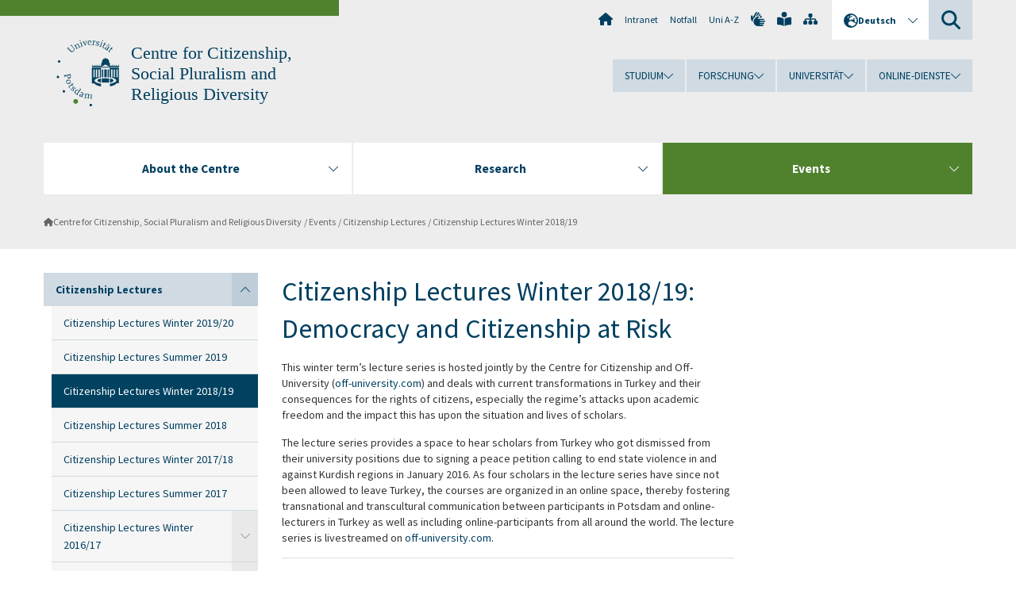

--- FILE ---
content_type: text/html; charset=utf-8
request_url: https://www.uni-potsdam.de/de/centre-citizenship/events/citizenshiplectures/citizenship-lectures-winter-201819
body_size: 13198
content:
<!DOCTYPE html><html dir="ltr" lang="de-DE"><head><meta charset="utf-8"><!-- Produced by queonext https://queonext.de/ This website is powered by TYPO3 - inspiring people to share! TYPO3 is a free open source Content Management Framework initially created by Kasper Skaarhoj and licensed under GNU/GPL. TYPO3 is copyright 1998-2026 of Kasper Skaarhoj. Extensions are copyright of their respective owners. Information and contribution at https://typo3.org/ --><meta name="generator" content="TYPO3 CMS"/><meta name="viewport" content="width=device-width, initial-scale=1"/><meta name="author" content="Clara Hoferichter"/><meta property="og:title" content="Citizenship Lectures Winter 2018/19"/><meta name="twitter:card" content="summary"/><link rel="stylesheet" href="/typo3conf/ext/up_template/Resources/Public/StyleSheets/print.css?1768388773" media="print"><link rel="stylesheet" href="/typo3conf/ext/up_template/Resources/Public/StyleSheets/app.css?1768388773" media="screen"><link rel="stylesheet" href="/typo3conf/ext/up_template/Resources/Public/Fonts/fontawesome/css/all.min.css?1768388771" media="screen"><script src="/typo3conf/ext/up_template/Resources/Public/JavaScript/Vendor/jquery/jquery-3.6.0.min.js?1768388773"></script><script src="/typo3conf/ext/up_template/Resources/Public/JavaScript/Vendor/jquery/jquery-ui-1.12.1.custom.min.js?1768388773"></script><script src="/typo3conf/ext/up_template/Resources/Public/JavaScript/Vendor/modernizr/modernizr.custom.js?1768388773"></script><script src="/typo3conf/ext/up_template/Resources/Public/JavaScript/Vendor/jquery-datepicker-lang/jquery.ui.datepicker-de.min.js?1768388772"></script><link rel="icon" type="image/png" href="/typo3conf/ext/up_template/Resources/Public/Icons/BrowserIcons/favicon-96x96.png" sizes="96x96"/><link rel="icon" type="image/svg+xml" href="/typo3conf/ext/up_template/Resources/Public/Icons/BrowserIcons/favicon.svg"/><link rel="shortcut icon" href="/typo3conf/ext/up_template/Resources/Public/Icons/BrowserIcons/favicon.ico"/><link rel="apple-touch-icon" sizes="180x180" href="/typo3conf/ext/up_template/Resources/Public/Icons/BrowserIcons/apple-touch-icon.png"/><link rel="manifest" href="/typo3conf/ext/up_template/Resources/Public/Icons/BrowserIcons/site.webmanifest"/><title> Citizenship Lectures Winter 2018/19 - Citizenship Lectures - Events - Centre for Citizenship, Social Pluralism and Religious Diversity - Universität Potsdam</title><link rel="canonical" href="https://www.uni-potsdam.de/de/centre-citizenship/events/citizenshiplectures/citizenship-lectures-winter-201819"/></head><body class="up-section-economy"><noscript><div id="up_nojs"><div class="row"><div class="twentyfour columns"><p> JavaScript ist in ihrem Browser deaktiviert. <span class="up-nojs-hint"> Bitte aktivieren Sie JavaScript </span> um alle Funktionen der Website nutzen zu können! </p></div></div></div></noscript><a href="#up_content" class="up-skip-link">Zum Hauptinhalt springen</a><div id="up_overlay_for_search"></div><div id="up_overlay_for_navs"></div><nav id="up_mobilenav_wrapper_small" class="show-for-small" aria-label="Hauptmenü"><div class="row collapse"><div class="twentyfour columns"><div id="up_mobilenav_small"><ul class="up-mobilenav-level-1"><li id="up_mobilenav_mainnav_item" class="up-mobilenav-target-mainnav"><button class="up-mobilenav-button" aria-expanded="false" aria-controls="up_mainnav_small"><span class="visually-hidden">Hauptmenü</span><span class="up-icon"></span></button></li><li id="up_mobilenav_searchbox_item" class="up-mobilenav-target-searchbox"><button class="up-mobilenav-button" aria-expanded="false" aria-controls="up_searchboxnav_small"><span class="visually-hidden">Suche</span><span class="up-icon"></span></button></li><li id="up_mobilenav_langnav_item" class="up-mobilenav-target-langnav"><button class="up-mobilenav-button" aria-expanded="false" aria-controls="up_langnav_small"><span class="visually-hidden">Sprachen</span><span class="up-icon"></span></button></li><li id="up_mobilenav_globalnav_item" class="up-mobilenav-target-globalnav"><button class="up-mobilenav-button" aria-expanded="false" aria-controls="up_globalnav_small"><span class="visually-hidden">Globales Menü</span><span class="up-icon"></span></button></li></ul></div></div></div></nav><div id="up_mobilesubnav_wrapper_small" class="show-for-small"><div id="up_mainnav_small" class="up-mobilenav-level-2"><ul class="up-mobilesubnav-level-1"><li class=""><button class="up-mobilesubnav-button" aria-expanded="false"><span class="up-mobilesubnav-level-1-title">About the Centre</span><span class="up-mobilesubnav-arrow up-icon"></span></button><ul class="up-mobilesubnav-level-2"><li class=""><a href="/de/centre-citizenship/about-the-centre/people"> People </a></li><li class=" last"><a href="/de/centre-citizenship/about-the-centre/publications"> Publications </a></li></ul></li><li class=""><button class="up-mobilesubnav-button" aria-expanded="false"><span class="up-mobilesubnav-level-1-title">Research</span><span class="up-mobilesubnav-arrow up-icon"></span></button><ul class="up-mobilesubnav-level-2"><li class=""><a href="/de/centre-citizenship/research/migrationandtheriseofpopulism"> Migration and the Rise of Populism </a></li><li class=""><a href="/de/centre-citizenship/research/legalpluralismasaconsequenceofglobalization"> Legal Pluralism </a></li><li class=""><a href="/de/centre-citizenship/research/successfulcities-citizenshipanddiversity"> Successful Cities </a></li><li class=" last"><a href="/de/centre-citizenship/research/familialpluralismandreligion"> Familial Pluralism and Religion </a></li></ul></li><li class=" act"><button class="up-mobilesubnav-button" aria-expanded="false"><span class="up-mobilesubnav-level-1-title">Events</span><span class="up-mobilesubnav-arrow up-icon"></span></button><ul class="up-mobilesubnav-level-2"><li class=""><a href="/de/centre-citizenship/events/citizenshiplectures"> Citizenship Lectures </a></li><li class=""><a href="/de/centre-citizenship/events/workshops/workshopcontemporaryturkey"> Workshops </a></li><li class=" last"><a href="/de/centre-citizenship/events/conferences/conference-successful-cities-crises-of-citizenship-2018"> Conferences </a></li></ul></li><li class="up-metanav-item"><a href="https://www.uni-potsdam.de/de/" title="Uni-Startseite" target="_top" class="up-icon up-icon--home"> Uni-Startseite </a></li><li class="up-metanav-item"><a href="https://z-wiki.uni-potsdam.de/x/1Yg0C" title="Intranet" target="_top"> Intranet </a></li><li class="up-metanav-item"><a href="https://www.uni-potsdam.de/de/notfall" title="Notfall" target="_top"> Notfall </a></li><li class="up-metanav-item"><a href="https://www.uni-potsdam.de/de/index-a-z" title="Uni A-Z" target="_top"> Uni A-Z </a></li><li class="up-metanav-item"><a href="https://www.uni-potsdam.de/de/gebaerdensprache/index" title="Gebärdensprache" target="_top" class="up-icon up-icon--sign-language"> Gebärdensprache </a></li><li class="up-metanav-item"><a href="https://www.uni-potsdam.de/de/leichte-sprache/index" title="Leichte Sprache" target="_top" class="up-icon up-icon--book-reader"> Leichte Sprache </a></li><li class="up-metanav-item"><a href="/de/centre-citizenship/sitemap" title="Sitemap" class="up-icon up-icon--sitemap"> Sitemap </a></li><li class="close last"><button class="up-nav-close"><span class="up-nav-close-title up-icon"> Schliessen </span></button></li></ul></div><div id="up_searchboxnav_small" class="up-mobilenav-level-2"><ul class="up-mobilesubnav-level-1"><li><div><div class="up-mobilesubnav-level-1-title"><form action="https://www.google.de/search" target="_blank"><input id="up_searchboxsmall_input" type="text" name="q" aria-label="Suche" value="Suche" onblur="if(this.value=='') this.value='Suche';" onfocus="if(this.value=='Suche') this.value='';"><button id="up_searchboxsmall_submit" class="up-icon" type="submit" name="submit" value=""/><input type="hidden" name="sitesearch" value="uni-potsdam.de"></form></div></div></li><li class="close last"><button class="up-nav-close"><span class="up-nav-close-title up-icon"> Schliessen </span></button></li></ul></div><div id="up_langnav_small" class="up-mobilenav-level-2"><ul class="up-mobilesubnav-level-1"><li><button class="up-mobilesubnav-button"><span class="up-mobilesubnav-level-1-title"><a href="/en/centre-citizenship/events/citizenshiplectures/citizenship-lectures-winter-201819">English</a></span></button></li><li class="not-existing"><div><span class="up-mobilesubnav-level-1-title">Citizenship Lectures Winter 2018/19</span></div></li><li class="not-existing"><div><span class="up-mobilesubnav-level-1-title">Citizenship Lectures Winter 2018/19</span></div></li><li class="not-existing"><div><span class="up-mobilesubnav-level-1-title">Citizenship Lectures Winter 2018/19</span></div></li><li class="close last"><button class="up-nav-close"><span class="up-nav-close-title up-icon">Schliessen</span></button></li></ul></div><div id="up_globalnav_small" class="up-mobilenav-level-2"><ul class="up-mobilesubnav-level-1"><li><button class="up-mobilesubnav-button" aria-expanded="false"><span class="up-mobilesubnav-level-1-title">Studium</span><span class="up-mobilesubnav-arrow up-icon"></span></button><ul class="up-mobilesubnav-level-2"><li><a href="https://www.uni-potsdam.de/de/studium/" target="_top">Studieren an der UP</a></li><li><a href="https://www.uni-potsdam.de/de/studium/studienangebot/uebersicht" target="_top">Studienangebot</a></li><li><a href="https://www.uni-potsdam.de/de/studium/zugang/uebersicht" target="_top">Bewerbung und Immatrikulation</a></li><li><a href="https://www.uni-potsdam.de/de/studium/konkret/uebersicht" target="_top">Studium konkret</a></li><li><a href="https://www.uni-potsdam.de/de/studium/beratung/uebersicht" target="_top">Beratungs- und Serviceeinrichtungen</a></li><li class="last"><a href="https://www.uni-potsdam.de/de/studium/termine/uebersicht" target="_top">Termine und Fristen</a></li></ul></li><li><button class="up-mobilesubnav-button" aria-expanded="false"><span class="up-mobilesubnav-level-1-title">Forschung</span><span class="up-mobilesubnav-arrow up-icon"></span></button><ul class="up-mobilesubnav-level-2"><li><a href="https://www.uni-potsdam.de/de/forschung/" target="_top">Forschen an der UP</a></li><li><a href="https://www.uni-potsdam.de/de/forschung/profile-programme-projekte/uebersicht" target="_top">Profile, Programme und Projekte</a></li><li><a href="https://www.uni-potsdam.de/de/forschung/forschungsfoerderung/uebersicht" target="_top">Forschungsförderung</a></li><li><a href="https://www.uni-potsdam.de/de/openscience/index" target="_top">Open Science</a></li><li><a href="https://www.uni-potsdam.de/de/forschungsdaten/index" target="_top">Forschungsdaten</a></li><li><a href="https://www.uni-potsdam.de/de/forschung/kooperationen-partnerschaften/uebersicht" target="_top">Kooperationen und Partnerschaften</a></li><li class="last"><a href="https://www.uni-potsdam.de/de/forschung/wissenschaftlicher-nachwuchs/uebersicht" target="_top">Wissenschaftlicher Nachwuchs</a></li></ul></li><li><button class="up-mobilesubnav-button" aria-expanded="false"><span class="up-mobilesubnav-level-1-title">Universität</span><span class="up-mobilesubnav-arrow up-icon"></span></button><ul class="up-mobilesubnav-level-2"><li><a href="https://www.uni-potsdam.de/de/up-entdecken/" target="_top">UP entdecken</a></li><li><a href="https://www.uni-potsdam.de/de/organisation/uebersicht" target="_top">Organisation</a></li><li><a href="https://www.uni-potsdam.de/de/wirtschaft-transfer-gesellschaft/" target="_top">Wirtschaft, Transfer und Gesellschaft</a></li><li><a href="https://www.uni-potsdam.de/de/international/" target="_top">Campus International</a></li><li><a href="https://www.uni-potsdam.de/de/foerderung/index" target="_top">Förderinstrumente</a></li><li class="last"><a href="https://www.uni-potsdam.de/de/arbeiten-an-der-up/" target="_top">Arbeiten an der UP</a></li></ul></li><li><button class="up-mobilesubnav-button" aria-expanded="false"><span class="up-mobilesubnav-level-1-title">Online-Dienste</span><span class="up-mobilesubnav-arrow up-icon"></span></button><ul class="up-mobilesubnav-level-2"><li><a href="https://accountup.uni-potsdam.de/" target="_top">Account.UP</a></li><li><a href="https://bi.uni-potsdam.de/jasperserver-pro/login.html" target="_top">BI.UP</a></li><li><a href="https://mailup.uni-potsdam.de" target="_top">Mail.UP (Webmailbox)</a></li><li><a href="https://puls.uni-potsdam.de/qisserver/rds?state=user&amp;type=0&amp;application=lsf" target="_top">PULS</a></li><li><a href="https://moodle2.uni-potsdam.de" target="_top">Moodle</a></li><li><a href="https://www.ub.uni-potsdam.de/de/" target="_top">Universitätsbibliothek</a></li><li><a href="https://pep.uni-potsdam.de" target="_top">Evaluationsportal (PEP)</a></li><li><a href="https://www.uni-potsdam.de/de/praxisportal/" target="_top">Praxisportal</a></li><li class="last"><a href="https://www.uni-potsdam.de/de/zim/" target="_top">ZIM – Zentrum für IT und Medien</a></li></ul></li><li class="close last"><button class="up-nav-close"><span class="up-nav-close-title up-icon">Schliessen</span></button></li></ul></div></div><div id="up_header_wrapper"><div id="up_section_indicator_left" class="eight columns hide-for-small"></div><div id="up_header" class="row hide-for-small"><div class="twentyfour columns"><div class="row"><div class="eight columns mobile-four"><header id="up_section_indicator"><div id="up_page_title" class="up-logo"><div id="up_logo_indicator_wrapper"><div id="up_logo_indicator"><span>&nbsp;</span></div><div id="up_logo_image"><a href="https://www.uni-potsdam.de/de/" title="zur Uni-Startseite" target="_top"><img src="/typo3conf/ext/up_template/Resources/Public/Images/Frontend/logo_up_economy.svg" alt="Logo Centre for Citizenship, Social Pluralism and Religious Diversity"></a></div><div id="up_logo_title"><a href="/de/centre-citizenship/" title="zur Startseite des Bereichs Centre for Citizenship, Social Pluralism and Religious Diversity">Centre for Citizenship, Social Pluralism and Religious Diversity</a></div><div id="up_logo_footer"></div></div></div></header></div><div class="sixteen columns"><div class="row"><nav class="twentyfour columns" aria-label="Meta-Menü"><div id="up_metanav"><ul class="inline-list left"><li><a href="https://www.uni-potsdam.de/de/" title="Uni-Startseite" target="_top" class="up-icon up-icon--home"></a></li><li><a href="https://z-wiki.uni-potsdam.de/x/1Yg0C" title="Intranet" target="_top"> Intranet </a></li><li><a href="https://www.uni-potsdam.de/de/notfall" title="Notfall" target="_top"> Notfall </a></li><li><a href="https://www.uni-potsdam.de/de/index-a-z" title="Uni A-Z" target="_top"> Uni A-Z </a></li><li><a href="https://www.uni-potsdam.de/de/gebaerdensprache/index" title="Gebärdensprache" target="_top" class="up-icon up-icon--sign-language"></a></li><li><a href="https://www.uni-potsdam.de/de/leichte-sprache/index" title="Leichte Sprache" target="_top" class="up-icon up-icon--book-reader"></a></li><li><a href="/de/centre-citizenship/sitemap" title="Sitemap" class="up-icon up-icon--sitemap"></a></li></ul></div><div id="up_langnav" class="right"><ul class="up-langnav-level-1"><li><button id="up_langnav_button" aria-expanded="false" aria-controls="up_langnav_list"><span class="up-langnav-level-1-title up-icon">Deutsch</span><span class="up-langnav-arrow up-icon"></span></button><ul id="up_langnav_list" class="up-langnav-level-2"><li><a href="/en/centre-citizenship/events/citizenshiplectures/citizenship-lectures-winter-201819">English</a></li><li class="not-existing">&nbsp;</li><li class="not-existing">&nbsp;</li><li class="not-existing">&nbsp;</li></ul></li></ul></div><div id="up_searchbox" class="right"><button id="up_searchbox_button" aria-expanded="false" aria-controls="up_searchbox_field"><span class="visually-hidden">Suche</span><span class="up-searchbox-glass up-icon"></span></button><div id="up_searchbox_field" class="up-searchbox-field"><form action="https://www.google.de/search" target="_blank"><input id="up_searchbox_input" type="text" name="q" aria-label="Suche auf uni-potsdam.de" value="Suche auf uni-potsdam.de" onblur="if(this.value=='') this.value='Suche auf uni-potsdam.de';" onfocus="if(this.value=='Suche auf uni-potsdam.de') this.value='';"><button id="up_searchbox_submit" class="up-icon" type="submit" name="submit" value=""/><input type="hidden" name="sitesearch" value="uni-potsdam.de"></form></div></div></nav></div><div class="row"><nav class="twentyfour columns" aria-label="Globales Menü"><div id="up_globalnav" class=""><ul class="up-globalnav-level-1"><li><button class="up-globalnav-button" aria-expanded="false" aria-controls="up_globalnav_list_22"><span class="up-globalnav-level-1-title">Studium</span><span class="up-globalnav-arrow up-icon"></span></button><ul id="up_globalnav_list_22" class="up-globalnav-level-2"><li><a href="https://www.uni-potsdam.de/de/studium/" target="_top"> Studieren an der UP </a></li><li><a href="https://www.uni-potsdam.de/de/studium/studienangebot/uebersicht" target="_top"> Studienangebot </a></li><li><a href="https://www.uni-potsdam.de/de/studium/zugang/uebersicht" target="_top"> Bewerbung und Immatrikulation </a></li><li><a href="https://www.uni-potsdam.de/de/studium/konkret/uebersicht" target="_top"> Studium konkret </a></li><li><a href="https://www.uni-potsdam.de/de/studium/beratung/uebersicht" target="_top"> Beratungs- und Serviceeinrichtungen </a></li><li><a href="https://www.uni-potsdam.de/de/studium/termine/uebersicht" target="_top"> Termine und Fristen </a></li></ul></li><li><button class="up-globalnav-button" aria-expanded="false" aria-controls="up_globalnav_list_23"><span class="up-globalnav-level-1-title">Forschung</span><span class="up-globalnav-arrow up-icon"></span></button><ul id="up_globalnav_list_23" class="up-globalnav-level-2"><li><a href="https://www.uni-potsdam.de/de/forschung/" target="_top"> Forschen an der UP </a></li><li><a href="https://www.uni-potsdam.de/de/forschung/profile-programme-projekte/uebersicht" target="_top"> Profile, Programme und Projekte </a></li><li><a href="https://www.uni-potsdam.de/de/forschung/forschungsfoerderung/uebersicht" target="_top"> Forschungsförderung </a></li><li><a href="https://www.uni-potsdam.de/de/openscience/index" target="_top"> Open Science </a></li><li><a href="https://www.uni-potsdam.de/de/forschungsdaten/index" target="_top"> Forschungsdaten </a></li><li><a href="https://www.uni-potsdam.de/de/forschung/kooperationen-partnerschaften/uebersicht" target="_top"> Kooperationen und Partnerschaften </a></li><li><a href="https://www.uni-potsdam.de/de/forschung/wissenschaftlicher-nachwuchs/uebersicht" target="_top"> Wissenschaftlicher Nachwuchs </a></li></ul></li><li><button class="up-globalnav-button" aria-expanded="false" aria-controls="up_globalnav_list_24"><span class="up-globalnav-level-1-title">Universität</span><span class="up-globalnav-arrow up-icon"></span></button><ul id="up_globalnav_list_24" class="up-globalnav-level-2"><li><a href="https://www.uni-potsdam.de/de/up-entdecken/" target="_top"> UP entdecken </a></li><li><a href="https://www.uni-potsdam.de/de/organisation/uebersicht" target="_top"> Organisation </a></li><li><a href="https://www.uni-potsdam.de/de/wirtschaft-transfer-gesellschaft/" target="_top"> Wirtschaft, Transfer und Gesellschaft </a></li><li><a href="https://www.uni-potsdam.de/de/international/" target="_top"> Campus International </a></li><li><a href="https://www.uni-potsdam.de/de/foerderung/index" target="_top"> Förderinstrumente </a></li><li><a href="https://www.uni-potsdam.de/de/arbeiten-an-der-up/" target="_top"> Arbeiten an der UP </a></li></ul></li><li><button class="up-globalnav-button" aria-expanded="false" aria-controls="up_globalnav_list_25"><span class="up-globalnav-level-1-title">Online-Dienste</span><span class="up-globalnav-arrow up-icon"></span></button><ul id="up_globalnav_list_25" class="up-globalnav-level-2"><li><a href="https://accountup.uni-potsdam.de/" target="_top"> Account.UP </a></li><li><a href="https://bi.uni-potsdam.de/jasperserver-pro/login.html" target="_top"> BI.UP </a></li><li><a href="https://mailup.uni-potsdam.de" target="_top"> Mail.UP (Webmailbox) </a></li><li><a href="https://puls.uni-potsdam.de/qisserver/rds?state=user&amp;type=0&amp;application=lsf" target="_top"> PULS </a></li><li><a href="https://moodle2.uni-potsdam.de" target="_top"> Moodle </a></li><li><a href="https://www.ub.uni-potsdam.de/de/" target="_top"> Universitätsbibliothek </a></li><li><a href="https://pep.uni-potsdam.de" target="_top"> Evaluationsportal (PEP) </a></li><li><a href="https://www.uni-potsdam.de/de/praxisportal/" target="_top"> Praxisportal </a></li><li><a href="https://www.uni-potsdam.de/de/zim/" target="_top"> ZIM – Zentrum für IT und Medien </a></li></ul></li></ul></div></nav></div></div></div></div></div><header id="up_header_small" class="row show-for-small"><div class="columns mobile-four up-header-small-logo"><div id="up_logo_indicator_wrapper_small"><div id="up_logo_image_small"><a href="https://www.uni-potsdam.de/de/" title="zur Uni-Startseite" target="_top"><img src="/typo3conf/ext/up_template/Resources/Public/Images/Frontend/logo_up_economy.svg" alt="Logo Centre for Citizenship, Social Pluralism and Religious Diversity"></a></div><div id="up_logo_title_small"><a href="/de/centre-citizenship/" title="zur Startseite des Bereichs Centre for Citizenship, Social Pluralism and Religious Diversity">Centre for Citizenship, Social Pluralism and Religious Diversity</a></div><div id="up_logo_footer_small"></div></div></div></header></div><nav id="up_mainnav_wrapper" class="hide-for-small" aria-label="Hauptmenü"><div class="row"><div class="twentyfour columns"><div id="up_mainnav"><ul class="up-mainnav-level-1 up-smooth-box up-mainnav-width-3"><li class=""><button class="up-mainnav-button" aria-expanded="false" aria-controls="up_mainnav_list_47135"><span class="up-mainnav-level-1-title">About the Centre</span><span class="up-mainnav-arrow up-icon"></span></button><ul id="up_mainnav_list_47135" class="up-mainnav-level-2"><li class=""><a href="/de/centre-citizenship/about-the-centre/people"> People </a></li><li class=" last"><a href="/de/centre-citizenship/about-the-centre/publications"> Publications </a></li></ul></li><li class=""><button class="up-mainnav-button" aria-expanded="false" aria-controls="up_mainnav_list_47145"><span class="up-mainnav-level-1-title">Research</span><span class="up-mainnav-arrow up-icon"></span></button><ul id="up_mainnav_list_47145" class="up-mainnav-level-2"><li class=""><a href="/de/centre-citizenship/research/migrationandtheriseofpopulism"> Migration and the Rise of Populism </a></li><li class=""><a href="/de/centre-citizenship/research/legalpluralismasaconsequenceofglobalization"> Legal Pluralism </a></li><li class=""><a href="/de/centre-citizenship/research/successfulcities-citizenshipanddiversity"> Successful Cities </a></li><li class=" last"><a href="/de/centre-citizenship/research/familialpluralismandreligion"> Familial Pluralism and Religion </a></li></ul></li><li class=" last act"><button class="up-mainnav-button" aria-expanded="false" aria-controls="up_mainnav_list_46921"><span class="up-mainnav-level-1-title">Events</span><span class="up-mainnav-arrow up-icon"></span></button><ul id="up_mainnav_list_46921" class="up-mainnav-level-2"><li class=""><a href="/de/centre-citizenship/events/citizenshiplectures"> Citizenship Lectures </a></li><li class=""><a href="/de/centre-citizenship/events/workshops/workshopcontemporaryturkey"> Workshops </a></li><li class=" last"><a href="/de/centre-citizenship/events/conferences/conference-successful-cities-crises-of-citizenship-2018"> Conferences </a></li></ul></li></ul><button class="up-nav-close"><span class="up-nav-close-title up-icon"> Schliessen </span></button></div></div></div></nav><nav id="up_breadcrumbs_wrapper" class="hide-for-small" aria-label="Brotkrumenpfad"><div class="row"><div class="twentyfour columns"><div id="up_breadcrumbs"><ul class="up-breadcrumbs"><li class=" first"><a href="/de/centre-citizenship/" class="up-icon"> Centre for Citizenship, Social Pluralism and Religious Diversity </a></li><li class=""><a href="/de/centre-citizenship/events/citizenshiplectures"> Events </a></li><li class=""><a href="/de/centre-citizenship/events/citizenshiplectures"> Citizenship Lectures </a></li><li class="cur"><a href="/de/centre-citizenship/events/citizenshiplectures/citizenship-lectures-winter-201819"> Citizenship Lectures Winter 2018/19 </a></li></ul></div></div></div></nav><div id="up_content_wrapper" class="up-content-subpage-3-template"><div class="row show-for-small" ><nav class="twentyfour columns" aria-label="Untermenü"><div id="up_subpagenav_small" class="dl-menuwrapper"><button class="up-subpagenav-top-parent dl-trigger" aria-expanded="false">Events<div class="up-subpagenav-indicator up-icon"></div></button><ul class="up-subpagenav-list dl-menu"><li class="has-sub act"><div><a href="/de/centre-citizenship/events/citizenshiplectures">Citizenship Lectures</a><span class="up-subpagenav-indicator up-icon"></span></div><ul class="up-subpagenav-list dl-submenu"><li><div><a href="/de/centre-citizenship/events/citizenshiplectures/citizenship-lectures-winter-2019/20">Citizenship Lectures Winter 2019/20</a><span class="up-subpagenav-indicator up-icon"></span></div></li><li><div><a href="/de/centre-citizenship/events/citizenshiplectures/citizenship-lectures-summer-2019">Citizenship Lectures Summer 2019</a><span class="up-subpagenav-indicator up-icon"></span></div></li><li class="cur"><div><a href="/de/centre-citizenship/events/citizenshiplectures/citizenship-lectures-winter-201819">Citizenship Lectures Winter 2018/19</a><span class="up-subpagenav-indicator up-icon"></span></div></li><li><div><a href="/de/centre-citizenship/events/citizenshiplectures/citizenshiplecturessummer2018">Citizenship Lectures Summer 2018</a><span class="up-subpagenav-indicator up-icon"></span></div></li><li><div><a href="/de/centre-citizenship/events/citizenshiplectures/citizenshiplectureswinter2017">Citizenship Lectures Winter 2017/18</a><span class="up-subpagenav-indicator up-icon"></span></div></li><li><div><a href="/de/centre-citizenship/events/citizenshiplectures/citizenshiplectures2017">Citizenship Lectures Summer 2017</a><span class="up-subpagenav-indicator up-icon"></span></div></li><li class="has-sub"><div><a href="/de/centre-citizenship/events/citizenshiplectures/citizenship-lectures-winter-201617/dieter-rucht-right-populist-identity-construction-and-concepts-of-the-enemy">Citizenship Lectures Winter 2016/17</a><span class="up-subpagenav-indicator up-icon"></span></div><ul class="up-subpagenav-list dl-submenu"><li><div><a href="/de/centre-citizenship/events/citizenshiplectures/citizenship-lectures-winter-201617/dieter-rucht-right-populist-identity-construction-and-concepts-of-the-enemy">Dieter Rucht: Right-Populist Identity Construction and Concepts of the Enemy</a><span class="up-subpagenav-indicator up-icon"></span></div></li><li><div><a href="/de/centre-citizenship/events/citizenshiplectures/citizenship-lectures-winter-201617/dieter-gosewinkel-citizenship-as-political-membership-a-fundamental-strand-of-twentieth-and-twenty-first-century-european-history">Dieter Gosewinkel: Citizenship as Political Membership. A Fundamental Strand of Twentieth and Twenty-First Century European History</a><span class="up-subpagenav-indicator up-icon"></span></div></li><li><div><a href="/de/centre-citizenship/events/citizenshiplectures/citizenship-lectures-winter-201617/beth-gardner-speaking-for-the-public-the-medias-construction-of-consensus-and-controversy-in-the-american-abortion-debate">Beth Gardner: Speaking for the Public: The Media's Construction of Consensus and Controversy in the American Abortion Debate</a><span class="up-subpagenav-indicator up-icon"></span></div></li><li><div><a href="/de/centre-citizenship/events/citizenshiplectures/citizenship-lectures-winter-201617/donatella-della-porta-social-movements-and-citizenship-rights-in-the-great-recession">Donatella della Porta: Social Movements and Citizenship Rights in the Great Recession</a><span class="up-subpagenav-indicator up-icon"></span></div></li><li><div><a href="/de/centre-citizenship/events/citizenshiplectures/citizenship-lectures-winter-201617/gregor-fitzi-the-rise-of-pluralistic-society-against-the-background-of-citizenship-erosion-ethno-religious-and-political-conflicts">Gregor Fitzi: The Rise of Pluralistic Society Against the Background of Citizenship Erosion, Ethno-Religious and Political Conflicts</a><span class="up-subpagenav-indicator up-icon"></span></div></li></ul></li><li class="has-sub"><div><a href="/de/centre-citizenship/events/citizenshiplectures/citizenship-lectures-summer-2016/turnermodernizationofsex">Citizenship Lectures Summer 2016</a><span class="up-subpagenav-indicator up-icon"></span></div><ul class="up-subpagenav-list dl-submenu"><li><div><a href="/de/centre-citizenship/events/citizenshiplectures/citizenship-lectures-summer-2016/turnermodernizationofsex">Bryan S. Turner: The Modernization of Sex</a><span class="up-subpagenav-indicator up-icon"></span></div></li><li><div><a href="/de/centre-citizenship/events/citizenshiplectures/citizenship-lectures-summer-2016/jose-casanova-religious-and-secular-dynamics-in-post-soviet-societies-east-germany-poland-ukraine-and-russia">José Casanova: Religious and Secular Dynamics in Post-Soviet Societies: East Germany, Poland, Ukraine and Russia</a><span class="up-subpagenav-indicator up-icon"></span></div></li><li><div><a href="/de/centre-citizenship/events/citizenshiplectures/citizenship-lectures-summer-2016/rosario-forlenza-the-abendland-and-the-future-of-europe-migrations-religion-borders">Rosario Forlenza: The Abendland and The Future of Europe - Migrations, Religion, Borders</a><span class="up-subpagenav-indicator up-icon"></span></div></li><li><div><a href="/de/centre-citizenship/events/citizenshiplectures/citizenship-lectures-summer-2016/jabareenlawyeringandlegitimation">Hassan Jabareen: Lawyering and Legitimation</a><span class="up-subpagenav-indicator up-icon"></span></div></li><li><div><a href="/de/centre-citizenship/events/citizenshiplectures/citizenship-lectures-summer-2016/mackertideologystate-economydividefatecitizenship">Jürgen Mackert: The Ideology of the State-Economy Divide and the Fate of Citizenship</a><span class="up-subpagenav-indicator up-icon"></span></div></li><li><div><a href="/de/centre-citizenship/events/citizenshiplectures/citizenship-lectures-summer-2016/torpeyfromsocialcitizenshiptogigeconomy">John Torpey: The End of the World As We Know It? From Social Citizenship to the Gig Economy</a><span class="up-subpagenav-indicator up-icon"></span></div></li></ul></li><li><div><a href="/de/centre-citizenship/events/citizenshiplectures/opening-lecture">Opening Lecture</a><span class="up-subpagenav-indicator up-icon"></span></div></li></ul></li><li class="has-sub"><div><a href="/de/centre-citizenship/events/workshops/workshopcontemporaryturkey">Workshops</a><span class="up-subpagenav-indicator up-icon"></span></div><ul class="up-subpagenav-list dl-submenu"><li><div><a href="/de/centre-citizenship/events/workshops/workshopcontemporaryturkey">"Authoritarianism, Democracy, and Citizenship in Contemporary Turkey"</a><span class="up-subpagenav-indicator up-icon"></span></div></li><li><div><a href="/de/centre-citizenship/events/workshops/religion-law-rights">"Religion, Law, and Rights"</a><span class="up-subpagenav-indicator up-icon"></span></div></li></ul></li><li class="has-sub"><div><a href="/de/centre-citizenship/events/conferences/conference-successful-cities-crises-of-citizenship-2018">Conferences</a><span class="up-subpagenav-indicator up-icon"></span></div><ul class="up-subpagenav-list dl-submenu"><li class="has-sub"><div><a href="/de/centre-citizenship/events/conferences/conference-the-condition-of-democracy-and-the-fate-of-citizenship-2019">Conference "The Condition of Democracy and the Fate of Citizenship" 2019</a><span class="up-subpagenav-indicator up-icon"></span></div><ul class="up-subpagenav-list dl-submenu"><li><div><a href="/de/centre-citizenship/events/conferences/conference-the-condition-of-democracy-and-the-fate-of-citizenship-2019/conference-venue">Conference Venue</a><span class="up-subpagenav-indicator up-icon"></span></div></li></ul></li><li><div><a href="/de/centre-citizenship/events/conferences/conference-successful-cities-crises-of-citizenship-2018">Conference "Successful Cities - Crises of Citizenship" 2018</a><span class="up-subpagenav-indicator up-icon"></span></div></li><li><div><a href="/de/centre-citizenship/events/conferences/populism-and-citizenship2017">Conference "Populism and Citizenship" 2017</a><span class="up-subpagenav-indicator up-icon"></span></div></li></ul></li><li class="last close"><button class="up-nav-close dl-trigger"><span class="up-nav-close-title up-icon">Schliessen</span></button></li></ul></div></nav></div><div class="row"><nav class="six columns hide-for-small" aria-label="Untermenü"><div id="up_subpagenav"><ul class="up-subpagenav-level-1"><li class="up-subpagenav-entry has-sub act"><div><a href="/de/centre-citizenship/events/citizenshiplectures"> Citizenship Lectures </a><span class="up-subpagenav-indicator up-icon"></span></div><ul class="up-subpagenav-level-2"><li class="up-subpagenav-entry"><div><a href="/de/centre-citizenship/events/citizenshiplectures/citizenship-lectures-winter-2019/20"> Citizenship Lectures Winter 2019/20 </a></div></li><li class="up-subpagenav-entry"><div><a href="/de/centre-citizenship/events/citizenshiplectures/citizenship-lectures-summer-2019"> Citizenship Lectures Summer 2019 </a></div></li><li class="up-subpagenav-entry act cur"><div><a href="/de/centre-citizenship/events/citizenshiplectures/citizenship-lectures-winter-201819"> Citizenship Lectures Winter 2018/19 </a></div></li><li class="up-subpagenav-entry"><div><a href="/de/centre-citizenship/events/citizenshiplectures/citizenshiplecturessummer2018"> Citizenship Lectures Summer 2018 </a></div></li><li class="up-subpagenav-entry"><div><a href="/de/centre-citizenship/events/citizenshiplectures/citizenshiplectureswinter2017"> Citizenship Lectures Winter 2017/18 </a></div></li><li class="up-subpagenav-entry"><div><a href="/de/centre-citizenship/events/citizenshiplectures/citizenshiplectures2017"> Citizenship Lectures Summer 2017 </a></div></li><li class="up-subpagenav-entry has-sub"><div><a href="/de/centre-citizenship/events/citizenshiplectures/citizenship-lectures-winter-201617/dieter-rucht-right-populist-identity-construction-and-concepts-of-the-enemy"> Citizenship Lectures Winter 2016/17 </a><span class="up-subpagenav-indicator up-icon"></span></div><ul class="up-subpagenav-level-3"><li class="up-subpagenav-entry"><div><a href="/de/centre-citizenship/events/citizenshiplectures/citizenship-lectures-winter-201617/dieter-rucht-right-populist-identity-construction-and-concepts-of-the-enemy"> Dieter Rucht: Right-Populist Identity Construction and Concepts of the Enemy </a></div></li><li class="up-subpagenav-entry"><div><a href="/de/centre-citizenship/events/citizenshiplectures/citizenship-lectures-winter-201617/dieter-gosewinkel-citizenship-as-political-membership-a-fundamental-strand-of-twentieth-and-twenty-first-century-european-history"> Dieter Gosewinkel: Citizenship as Political Membership. A Fundamental Strand of Twentieth and Twenty-First Century European History </a></div></li><li class="up-subpagenav-entry"><div><a href="/de/centre-citizenship/events/citizenshiplectures/citizenship-lectures-winter-201617/beth-gardner-speaking-for-the-public-the-medias-construction-of-consensus-and-controversy-in-the-american-abortion-debate"> Beth Gardner: Speaking for the Public: The Media&#039;s Construction of Consensus and Controversy in the American Abortion Debate </a></div></li><li class="up-subpagenav-entry"><div><a href="/de/centre-citizenship/events/citizenshiplectures/citizenship-lectures-winter-201617/donatella-della-porta-social-movements-and-citizenship-rights-in-the-great-recession"> Donatella della Porta: Social Movements and Citizenship Rights in the Great Recession </a></div></li><li class="up-subpagenav-entry last"><div><a href="/de/centre-citizenship/events/citizenshiplectures/citizenship-lectures-winter-201617/gregor-fitzi-the-rise-of-pluralistic-society-against-the-background-of-citizenship-erosion-ethno-religious-and-political-conflicts"> Gregor Fitzi: The Rise of Pluralistic Society Against the Background of Citizenship Erosion, Ethno-Religious and Political Conflicts </a></div></li></ul></li><li class="up-subpagenav-entry has-sub"><div><a href="/de/centre-citizenship/events/citizenshiplectures/citizenship-lectures-summer-2016/turnermodernizationofsex"> Citizenship Lectures Summer 2016 </a><span class="up-subpagenav-indicator up-icon"></span></div><ul class="up-subpagenav-level-3"><li class="up-subpagenav-entry"><div><a href="/de/centre-citizenship/events/citizenshiplectures/citizenship-lectures-summer-2016/turnermodernizationofsex"> Bryan S. Turner: The Modernization of Sex </a></div></li><li class="up-subpagenav-entry"><div><a href="/de/centre-citizenship/events/citizenshiplectures/citizenship-lectures-summer-2016/jose-casanova-religious-and-secular-dynamics-in-post-soviet-societies-east-germany-poland-ukraine-and-russia"> José Casanova: Religious and Secular Dynamics in Post-Soviet Societies: East Germany, Poland, Ukraine and Russia </a></div></li><li class="up-subpagenav-entry"><div><a href="/de/centre-citizenship/events/citizenshiplectures/citizenship-lectures-summer-2016/rosario-forlenza-the-abendland-and-the-future-of-europe-migrations-religion-borders"> Rosario Forlenza: The Abendland and The Future of Europe - Migrations, Religion, Borders </a></div></li><li class="up-subpagenav-entry"><div><a href="/de/centre-citizenship/events/citizenshiplectures/citizenship-lectures-summer-2016/jabareenlawyeringandlegitimation"> Hassan Jabareen: Lawyering and Legitimation </a></div></li><li class="up-subpagenav-entry"><div><a href="/de/centre-citizenship/events/citizenshiplectures/citizenship-lectures-summer-2016/mackertideologystate-economydividefatecitizenship"> Jürgen Mackert: The Ideology of the State-Economy Divide and the Fate of Citizenship </a></div></li><li class="up-subpagenav-entry last"><div><a href="/de/centre-citizenship/events/citizenshiplectures/citizenship-lectures-summer-2016/torpeyfromsocialcitizenshiptogigeconomy"> John Torpey: The End of the World As We Know It? From Social Citizenship to the Gig Economy </a></div></li></ul></li><li class="up-subpagenav-entry last"><div><a href="/de/centre-citizenship/events/citizenshiplectures/opening-lecture"> Opening Lecture </a></div></li></ul></li><li class="up-subpagenav-entry has-sub"><div><a href="/de/centre-citizenship/events/workshops/workshopcontemporaryturkey"> Workshops </a><span class="up-subpagenav-indicator up-icon"></span></div><ul class="up-subpagenav-level-2"><li class="up-subpagenav-entry"><div><a href="/de/centre-citizenship/events/workshops/workshopcontemporaryturkey"> &quot;Authoritarianism, Democracy, and Citizenship in Contemporary Turkey&quot; </a></div></li><li class="up-subpagenav-entry last"><div><a href="/de/centre-citizenship/events/workshops/religion-law-rights"> &quot;Religion, Law, and Rights&quot; </a></div></li></ul></li><li class="up-subpagenav-entry has-sub last"><div><a href="/de/centre-citizenship/events/conferences/conference-successful-cities-crises-of-citizenship-2018"> Conferences </a><span class="up-subpagenav-indicator up-icon"></span></div><ul class="up-subpagenav-level-2"><li class="up-subpagenav-entry has-sub"><div><a href="/de/centre-citizenship/events/conferences/conference-the-condition-of-democracy-and-the-fate-of-citizenship-2019"> Conference &quot;The Condition of Democracy and the Fate of Citizenship&quot; 2019 </a><span class="up-subpagenav-indicator up-icon"></span></div><ul class="up-subpagenav-level-3"><li class="up-subpagenav-entry last"><div><a href="/de/centre-citizenship/events/conferences/conference-the-condition-of-democracy-and-the-fate-of-citizenship-2019/conference-venue"> Conference Venue </a></div></li></ul></li><li class="up-subpagenav-entry"><div><a href="/de/centre-citizenship/events/conferences/conference-successful-cities-crises-of-citizenship-2018"> Conference &quot;Successful Cities - Crises of Citizenship&quot; 2018 </a></div></li><li class="up-subpagenav-entry last"><div><a href="/de/centre-citizenship/events/conferences/populism-and-citizenship2017"> Conference &quot;Populism and Citizenship&quot; 2017 </a></div></li></ul></li></ul></div></nav><div class="twelve columns"><main id="up_content"><div id="c441985" class="type-header layout-0 frame-default"><header><h1 class=""> Citizenship Lectures Winter 2018/19: Democracy and Citizenship at Risk </h1></header></div><div id="c441984" class="type-text layout-0 frame-default"><p> This winter term’s lecture series is hosted jointly by the Centre for Citizenship and Off-University (<a href="http://www.off-university.com" target="_top">off-university.com</a>) and deals with current transformations in Turkey and their consequences for the rights of citizens, especially the regime’s attacks upon academic freedom and the impact this has upon the situation and lives of scholars. </p><p>The lecture series provides a space to hear scholars from Turkey who got dismissed from their university positions due to signing a peace petition calling to end state violence in and against Kurdish regions in January 2016. As four scholars in the lecture series have since not been allowed to leave Turkey, the courses are organized in an online space, thereby fostering transnational and transcultural communication between participants in Potsdam and online-lecturers in Turkey as well as including online-participants from all around the world. The lecture series is livestreamed on <a href="http://www.off-university.com" target="_top">off-university.com</a>.</p></div><div id="c441989" class="type-div layout-0 frame-default"><hr class="ce-div"/></div><div id="c441983" class="type-text layout-0 frame-default"><h4>October 25, 2018, 4pm | Campus Griebnitzsee | House 6, Room 25 (3.06.S25)</h4><h3><a href="/de/centre-citizenship/about-the-centre/people/members/juergenmackert" class="up-internal-link">Prof. Dr. Jürgen Mackert</a> and <a href="/de/centre-citizenship/about/people/visiting-scholars/zafer-yilmaz" class="up-internal-link">Dr. Zafer Yilmaz</a>:</h3><h3>Democracy and Citizenship at Risk: Introduction</h3><p>This introductory lecture offers a conceptual understanding of the institutions democracy and citizenship and their inter-relatedness. The dynamic tensions between rights and duties, status and practice, inclusion and exclusion will be addressed in order to present a theoretical framework that helps to analyse transformations of the relationship of states and citizens on different scales and levels.</p></div><div id="c441990" class="type-div layout-0 frame-default"><hr class="ce-div"/></div><div id="c441982" class="type-text layout-0 frame-default"><h4>November 8, 2018, 4pm |&nbsp;Campus Griebnitzsee | House 6, Room 25 (3.06.S25)</h4><h3>Dr. İsmet Akça:</h3><h3>The Search for Restructuring the State and Political Regime in Turkey</h3><p>This lecture focuses how the state and political regime have been in a process of restructuring by the AKP and his leader Erdoğan under the crises of hegemony and state in the last years in Turkey. Even though the AKP’s neoliberal populism was authoritarian since the beginning, in the last years, there has been a qualitative shift in the authoritarian character of the Turkish state and political regime whereby a super-presidential regime and a state form personalized in the person of Erdoğan has been manufactured. This lecture analyzes the different sub-periods and different strategies of this transformation in which de facto and de jure states of emergency have been critical especially after 2015.</p></div><div id="c441992" class="type-div layout-0 frame-default"><hr class="ce-div"/></div><div id="c441981" class="type-text layout-0 frame-default"><h4>November 22, 2018, 4pm | Campus&nbsp;Griebnitzsee | House 6, Room 25 (3.06.S25) </h4><h3>Dr. Ali Riza Güngen and Assoc. Prof. Ümit Akcay:</h3><h3>Turkey’s Financial Transformation: A Political Economic Analysis of Recent Developments</h3><p>The capital accumulation regime in Turkey, which benefited from capital inflows in 2002-07 and 2010-13 came to a definite end in 2018. AKP was successful in managing the ensuing social tensions by resorting to increasingly authoritarian techniques. The currency crisis of 2018 now set the country as a stage for further socioeconomic turbulences. This seminar will elaborate the political economic transformation of Turkey in the last two decades, Turkey’s financial deepening and the social and political ramifications of the transformation. The intertwining of the AKP authoritarianism with financial transformation and the international context of the AKP rule will be elucidated.</p></div><div id="c441991" class="type-div layout-0 frame-default"><hr class="ce-div"/></div><div id="c441980" class="type-text layout-0 frame-default"><h4><strong>December 6, 2018, 4pm</strong> | Campus&nbsp;Griebnitzsee | House 6, Room&nbsp;22 (3.06.S22)</h4><h3>Dr. Cavidan Soykan:</h3><h3>Cosmopolitanisation <em>through</em> Human Rights: How far? The Case of Turkish Immigration Policy&nbsp;</h3><p>Cosmopolitanism both as a broad sociological argument, which has implications for how we conceive the law in our contemporary societies and as an advocate of the idea of human rights for global justice, can provide us with the necessary tools to think about immigration law, migrants’ rights and immigration control (Morris 2013). A key figure in this scholarship is Ulrich Beck claims that we now live in a world that has become interdependent on a global scale where the boundaries between citizens and non-citizens, internal and external, national and international, local and global are disintegrated (Beck 2006). He distinguishes between the normative ideal <em>cosmopolitanism </em>and really existing <em>cosmopolitanisation, </em>which is a <em>side effect </em>of unconscious decisions and unintended actions. cosmopolitanisation is a ‘forced’ cosmopolitanism which challenges and changes the experiential spaces of the nation-state from <em>within </em>against their will (Beck 2006: 101). Beck also sees the political union of Europe, the EU experiment itself, as a type of cosmopolitanisation. (Beck 2006). </p><p>Immigration as a policy area lies at the crossroads of the debates on globalisation, state sovereignty and the impact of international norms on the nation-states. It has been argued that it is not possible to prevent the effects of immigration on the nation-state, although the modern state system itself is the cause of international migration (Zolberg 1981). The transformation of the state and the supra-national institutions also matter for immigration because the transfer of certain aspects of the state’s sovereign power to non- state actors affects the nation-state’s capacity to control its borders. This is called the ‘thesis of declining sovereignty’ by some authors (Sassen 1996; Soysal 1994). These authors argued that immigration and asylum policies are increasingly being influenced by the international human rights regime. They also claimed that the universal personhood created by the appeal to the human rights regime indicates the devaluation of citizenship as a condition to access to rights (Sassen 1996; Soysal 1994; Jacobsen 1997). </p><p>In this lecture, we will look at the political transformation of Turkey that went through for the EU candidacy process in the area of immigration and asylum together with the latest developments with regard to the criminalization of migrants and humanitarian work(ers) due to the rise of far-right and/or authoritarian regimes in some Eastern European countries. Contrary to Beck’s and the other authors’ arguments, when we analyse immigration as a challenge to sovereignty and to citizenship, we will see that today we are far away from a transition to a cosmopolitan order where human rights would be the basis of legitimation of the international community.</p></div><div id="c441988" class="type-div layout-0 frame-default"><hr class="ce-div"/></div><div id="c441979" class="type-text layout-0 frame-default"><h4><strong>January 10, 2019, 4pm</strong> | Campus&nbsp;Griebnitzsee | House 6, Room 25 (3.06.S25)</h4><h3><strong>Dr. Funda Karapehlivan:</strong></h3><h3>The Right to Education and Social Citizenship in the Age of Authoritarian Neoliberal Capitalism</h3><p>This lecture, after giving an overview of the changes in social citizenship and the enjoyment of the right to education during the age of neoliberal capitalism that started in the 1970s, will focus on the impacts of authoritarian turn in neoliberal capitalism in the last decade on the social and economic rights in general and the right to education in particular. We are going to look at how neoliberal educational policies influenced the enjoyment of the right to education especially by increasing inequalities in educational access and achievement and we will discuss the implications of these policies on social citizenship.</p></div><div id="c441987" class="type-div layout-0 frame-default"><hr class="ce-div"/></div><div id="c441978" class="type-text layout-0 frame-default"><h4>January 24, 2019, 4pm&nbsp;| Campus&nbsp;Griebnitzsee | House 6, Room 24 (3.06.S24)</h4><h3>Dr. Hakan Mertcan:</h3><h3>Laicism and Religion</h3><p>In this seminar, briefly, we will discuss the meaning of laicism and the characteristics of the laic state. And then we will examine the implementation of the Kemalist laicism and development of laicism in Turkey. </p><p>Laicism and secularism were the main principles of constitution in early republic in Turkey, however, application of these principles to public sphere were far from being sufficient. During one-party rule (1923-1950), the practices were mostly directed at religious suppression. These practices changed with multi-party regime during 1950s but the instrumentalization of religion as a political tool was accelerated and especially the aftermath 1970s and 1980s, significant deviations occurred in the concept of lacism. The direction of new path was towards Turkish-Islamic Synthesis. </p><p>Based on this historical heritage, in the last decade, the Justice and Development Party has highly damaged principles of laicism and has paved the way for Islamist fundamentalism. Political Islam has been dominating social, political and economic aspects of the society and a religious regime has been applied with a combination of authoritarianism. In this period, the large secular social classes and the religious minorities have been victims of the rise of political Islam and deterioration of laicism. The aim of this seminar is to discuss the roots of the laicism and political Islam in Turkey with concrete historical examples. A historical framework will be employed to explain current developments in Turkey from a critical point of view. </p></div><div id="c441986" class="type-div layout-0 frame-default"><hr class="ce-div"/></div><div id="c441977" class="type-text layout-0 frame-default"><h4><strong>February 7, 2019, 4pm</strong> | Campus&nbsp;Griebnitzsee | House 6, Room 25 (3.06.S25)</h4><h3><strong>Prof. Betül Yarar:</strong></h3><h3>Neoliberal-Neoconservative Body Politics: The Case of AKP and Its Gendered Politics in Turkey</h3><p>As we all know, discourses and technologies of governing women’s bodies and sexualities appeare as the main tool to consolidate neoliberal and neoconservative regimes in the World. Here in this paper, I would particularly focus on the case of Justice and Development Party (AKP) that has been the ruling party of the government in Turkey, and disentangle its gender politics. We know that the AKP’s politics are geared towards ensuring pervasive control of women’s bodies and sexualities. But beyond such generalising analysis, in this lecture it is aimed to understand the complexity of this neoliberal gender regime and analyse it by placing its politics in time. In other words, there is a need to avoid understanding neoliberalism as a regime which is very homogenous in respect to its gender codes and regulations. Instead, it relies on the complex articulation of different narrative lines or discourses which allow the emergence of different modes of subjectivities. It requires a continuous political struggle which consist of some changes in its political strategies. It is only through this way one can point at the ways in which the discursive utilization of women’s bodies and sexualities has appeared as the main tool to consolidate the conservative gender regime. This complex nature of neoliberal and neoconservative regimes are also related to the ways in which they have adopted feminist concepts of the second wave movement. This interaction between neoliberalism-neoconservatism and feminism is what has been missed by many feminist groups and organizations in Turkey. For this reason their counter discourses need to be reviewed with the lenses of new post-feminism times.</p></div></main></div><aside id="up_sidebar" class="six columns" aria-label="Nachrichten"></aside></div></div><div id="up_content_footer_divider" class="hide-for-small row"></div><footer aria-label="Bereichs-Footer"><div id="up_update_footer_wrapper"><div id="up_update_footer" class="row"><div class="up-update-footer-box"><p>Letzte Aktualisierung:&nbsp;14.10.2019,&nbsp;<a href="/de/centre-citizenship/events/citizenshiplectures/citizenship-lectures-winter-201819" class="up-icon" data-mailto-token="nbjmup+dmbsb/ipgfsjdiufsAvoj.qputebn/ef" data-mailto-vector="1">Clara Hoferichter</a></p></div></div></div><div id="up_oe_footer_wrapper"><div id="up_oe_footer" class="row up-smooth-box"><div class="six columns up-oe-footer-box up-oe-footer-box-first"><div class="up-oe-footer-box-header"><h2>Soziale Medien</h2><div class="up-oe-footer-box-arrow up-icon"></div></div><div class="up-oe-footer-box-content"><ul class="up-social"><li><a href="https://bsky.app/profile/unipotsdam.bsky.social" title="Folgen Sie dem Bluesky-Profil der Universität Potsdam" class="up-icon--bluesky" target="_top" > Bluesky </a></li><li><a href="https://www.facebook.com/unipotsdam" title="Folgen Sie der Universität Potsdam auf Facebook" class="up-icon--facebook" target="_top" > Facebook </a></li><li><a href="https://www.instagram.com/unipotsdam/" title="Entdecken Sie die Impressionen der Universität Potsdam auf Instagram" class="up-icon--instagram" target="_top" > Instagram </a></li><li><a href="https://www.linkedin.com/edu/school?id=11980&amp;trk=hp-feed-school-name" title="Besuchen Sie das LinkedIn-Profil der Universität Potsdam" class="up-icon--linkedin" target="_top" > LinkedIn </a></li><li><a href="https://wisskomm.social/@unipotsdam" title="Folgen Sie der Universität Potsdam auf Mastodon" class="up-icon--mastodon" target="_top" > Mastodon </a></li><li><a href="https://www.researchgate.net/institution/Universitaet_Potsdam" title="Vernetzen Sie sich mit den Forschenden der Universität Potsdam auf Research Gate" class="up-icon--researchgate" target="_top" > Research Gate </a></li><li><a href="https://www.xing.com/pages/universitatpotsdam" title="Besuchen Sie das Xing-Profil der Universität Potsdam" class="up-icon--xing" target="_top" > XING </a></li><li><a href="https://www.youtube.com/user/PresseUniPotsdam" title="Abonnieren Sie den YouTube-Kanal der Universität Potsdam" class="up-icon--youtube" target="_top" > YouTube </a></li></ul></div></div><div class="six columns up-oe-footer-box"><div class="up-oe-footer-box-header"><h2>Contact</h2><div class="up-oe-footer-box-arrow up-icon"></div></div><div class="up-oe-footer-box-content"><p>University of Potsdam<br> Faculty of Economics and Social Sciences<br> Centre for Citizenship, Social Pluralism and Religious Diversity<br> August-Bebel-Straße 89<br> 14482 Potsdam</p></div><div class="up-oe-footer-box-content"><p><a href="/de/centre-citizenship/impressum" title="University of Potsdam - Centre for Citizenship, Social Pluralism and Religious Diversity - Imprint">Imprint</a><br><a href="https://www.uni-potsdam.de/en/data-protection-declaration" title="University of Potsdam - Data Protection Declaration" target="_top">Data Protection Declaration</a><br><a href="https://www.uni-potsdam.de/en/accessibility" title="University of Potsdam - Accessibility" target="_top" class="up-internal-link">Accessibility</a></p></div></div><div class="twelve columns up-oe-footer-box up-oe-footer-box-last"><div class="up-oe-footer-box-header map"><h2> Anfahrt </h2><div class="up-oe-footer-box-arrow up-icon"></div></div><div class="up-oe-footer-box-content"><div class="up-oe-footer-osm"><div class="up-oe-footer-osm-iframe"><div id="osm_location"></div><a class="up-oe-footer-osm-link" href="https://www.openstreetmap.org/?mlat=52.393182&amp;mlon=13.129460#map=17/52.393182/13.129460" target="_blank"> Größere Karte anzeigen </a></div></div></div></div></div><div class="row up-footer-closer"></div></div></footer><nav id="up_global_footer_wrapper" aria-label="Globaler Footer"><div id="up_global_footer" class="row up-smooth-box layout-13"><div class="six columns up-global-footer-box up-global-footer-box-first"><div class="up-global-footer-box-header"><h2>Certificates</h2><div class="up-global-footer-box-arrow up-icon"></div></div><div class="up-global-footer-box-content"><ul class="up-content-list"><li><a href="https://www.klischee-frei.de/de/index.php" title="Fachportal Klischeefreie Studien- und Berufswahl" target="_top">Bundesinitiative Klischeefrei</a></li><li><a href="https://www.hrk.de/positionen/beschluss/detail/nationaler-kodex-fuer-das-auslaenderstudium-an-deutschen-hochschulen/" title="Nationaler Kodex für das Ausländerstudium an deutschen Hochschulen" target="_top">Code of Conduct</a></li><li><a href="https://www.stifterverband.org/charta-guter-lehre" title="Wettbewerb „Exzellente Lehre”" target="_top">Exzellente Lehre</a></li><li><a href="https://www.hrk.de/audit/startseite/" title="Audit „Internationalisierung der Hochschulen” (HRK)" target="_top">HRK-Audit</a>&nbsp;&amp;&nbsp;<a href="https://www.hrk.de/audit/re-audit/" title="Informationen zum Re-Audit auf den Webseiten der HRK" target="_top">HRK-Re-Audit</a></li><li><a href="https://www.uni-potsdam.de/de/arbeiten-an-der-up/personalentwicklung/human-resources-strategy-for-researchers" title="Human Resources Strategy for Researchers (HRS4R)" target="_top" class="up-internal-link">HRS4R</a></li><li><a href="https://www.uni-potsdam.de/de/zfq/hochschulstudien/systemakkreditierung" title="Qualitätssiegel der Systemakkreditierung" target="_top" class="up-internal-link">Systemakkreditierung</a></li><li><a href="https://www.total-e-quality.de/de/" title="Prädikat „Total E-Quality”" target="_top">Total E-Quality</a></li></ul></div></div><div class="six columns up-global-footer-box"><div class="up-global-footer-box-header"><h2>Memberships</h2><div class="up-global-footer-box-arrow up-icon"></div></div><div class="up-global-footer-box-content"><ul class="up-content-list"><li><a href="https://studieren-in-brandenburg.de/" title="Netzwerk Studienorientierung Brandenburg" target="_top" class="up-internal-link">Netzwerk Studienorientierung Brandenburg</a></li><li><a href="https://www.scholarsatrisk.org/" title="Scholars at Risk Network" target="_top">Scholars at Risk</a></li><li><a href="https://eua.eu/" title="European University Association" target="_top" class="up-internal-link">EUA </a></li><li><a href="https://www.uni-potsdam.de/de/educ" title="European Digital UniverCity" target="_top" class="up-internal-link">EDUC</a></li><li><a href="https://www.yerun.eu/" title="Young European Research Universities" target="_top" class="up-internal-link">Yerun</a></li><li><a href="https://www.ua11plus.de/" title="German University Alliance (UA) 11+" target="_top" class="up-internal-link">UA11+</a></li></ul></div></div><div class="six columns up-global-footer-box"><div class="up-global-footer-box-header"><h2>Quick Links</h2><div class="up-global-footer-box-arrow up-icon"></div></div><div class="up-global-footer-box-content"><ul class="up-content-list"><li><a href="https://www.uni-potsdam.de/en/studium/dates-and-deadlines/overview.html" title="Dates and Deadlines" target="_top">Dates and Deadlines</a></li><li><a href="https://www.uni-potsdam.de/en/presse.html" title="Press and Public Relations Department" target="_top">Press</a></li><li><a href="https://www.uni-potsdam.de/en/verwaltung/division3/stellenausschreibungen" title="Jobs and Vacancies" target="_top" class="up-internal-link">Jobs and Vacancies</a></li><li><a href="https://unishop-potsdam.de/" title="UNIshop" target="_top" class="up-external-link">UNIshop</a></li><li><a href="https://www.uni-potsdam.de/en/studium/studying/coursecatalogs.html" title="Course Catalogue" target="_top">Course Catalogue</a></li><li><a href="https://www.uni-potsdam.de/en/adressen/" title="Central Addresses, Public Transportation, Driving Directions and Maps" target="_top">Addresses, Directions and Maps</a></li></ul></div></div><div class="six columns up-global-footer-box up-global-footer-box-last"><div class="up-global-footer-box-header"><h2>Diese Seite</h2><div class="up-global-footer-box-arrow up-icon"></div></div><div class="up-global-footer-box-content"><ul class="up-content-list"><li><a href="javascript:window.print();" target="_self" title="Diese Seite drucken"> Drucken</a></li><li class="hide-for-small"><a href="#" onclick="return add_favorite(this);" target="_blank" title="Diese Seite als Bookmark speichern"> Als Bookmark speichern</a></li><script> function add_favorite( a ) { title = document.title; url = document.location; try { /* Internet Explorer */ window.external.AddFavorite( url, title ); } catch (e) { try { /* Mozilla */ window.sidebar.addPanel( title, url, "" ); } catch (e) { /* Opera */ if( typeof( opera ) == "object" ) { a.rel = "sidebar"; a.title = title; a.url = url; return true; } else { /* Unknown */ alert('Press ' + (navigator.userAgent.toLowerCase().indexOf('mac') != - 1 ? 'Command/Cmd' : 'CTRL') + ' + D to bookmark this page.'); } } } return false; } </script></ul></div></div></div><div class="row show-for-print"><div class="twentyfour columns up-footer-url"><span>URL:</span><a href="https://www.uni-potsdam.de/de/centre-citizenship/events/citizenshiplectures/citizenship-lectures-winter-201819" class="url">https://www.uni-potsdam.de/de/centre-citizenship/events/citizenshiplectures/citizenship-lectures-winter-201819</a></div></div><div class="row up-footer-closer"></div></nav><script src="/typo3conf/ext/up_contents2/Resources/Public/JavaScript/accordion.min.js?1768388760"></script><script src="/typo3conf/ext/powermail/Resources/Public/JavaScript/Powermail/Form.min.js?1768389074" defer="defer"></script><script src="/typo3conf/ext/up_template/Resources/Public/JavaScript/Vendor/jquery-validation/jquery.validate.js?1768388773"></script><script src="/typo3conf/ext/up_template/Resources/Public/JavaScript/Vendor/jquery-datepicker-validation/jquery.ui.datepicker.validation.de.js?1768388773"></script><script src="/typo3conf/ext/up_template/Resources/Public/JavaScript/Vendor/jquery-validation/localization/messages_de.js?1768388773"></script><script src="/typo3conf/ext/up_template/Resources/Public/JavaScript/Vendor/jquery-validation/additional-methods_de.js?1768388773"></script><script src="/typo3conf/ext/up_template/Resources/Public/JavaScript/Vendor/foundation/app.js?1768388772"></script><script src="/typo3conf/ext/up_template/Resources/Public/JavaScript/up.min.js?1768388772"></script><script src="/typo3conf/ext/up_template/Resources/Public/JavaScript/up.navigation.min.js?1768388772"></script><script src="/typo3conf/ext/up_template/Resources/Public/JavaScript/Vendor/jquery/jquery.dlmenu.js?1768388773"></script><script src="/typo3conf/ext/up_template/Resources/Public/JavaScript/Vendor/openlayers/ol.js?1768388773"></script><script src="/typo3temp/assets/js/46905647f9448571ab691a65cc75a3ee.js?1748273701"></script><script async="async" src="/typo3temp/assets/compressed/cfd16b174d7f7b046e20adbc2e0a1094-min.js.gzip?1768547729"></script></body></html>